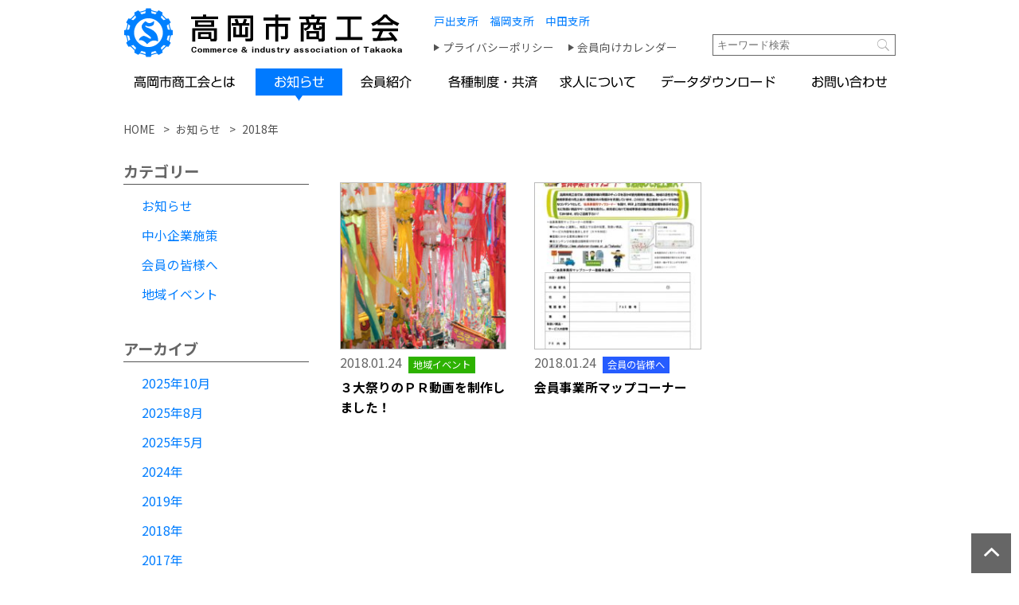

--- FILE ---
content_type: text/html; charset=UTF-8
request_url: http://www.shokoren-toyama.or.jp/~takaoka/archives/date/2018
body_size: 6055
content:
	<!doctype html>
<html lang="ja">
<head>
<meta charset="utf-8">
<meta name="format-detection" content="telephone=no">
<meta http-equiv="X-UA-Compatible" content="IE=edge">
<title>高岡市商工会</title>
<link rel="icon" href="https://www.shokoren-toyama.or.jp/~takaoka/images/favicon.ico">
<link rel="apple-touch-icon" sizes="180x180" href="https://www.shokoren-toyama.or.jp/~takaoka/images/favicon.png">
<link href="http://www.shokoren-toyama.or.jp/~takaoka/css/style.css" rel="stylesheet">
<link href="http://www.shokoren-toyama.or.jp/~takaoka/css/ionicons.min.css" rel="stylesheet">
<script src="http://www.shokoren-toyama.or.jp/~takaoka/js/modernizr.custom.js"></script>
<link rel="stylesheet" href="http://www.shokoren-toyama.or.jp/~takaoka/wp-content/themes/shokokai-theme/style.css" type="text/css">

<link rel="stylesheet" href="http://www.shokoren-toyama.or.jp/~takaoka/css/flexslider.css" type="text/css" media="screen" />
<style type="text/css">
    .flex-caption {
     
    }
    li.css a {
      border-radius: 0;
    }
  </style>
<!-- ここからOGP -->
<meta property="og:type" content="blog">
<meta property="og:description" content="高岡市商工会地域の総合経済団体として、新たに経営革新・創業支援に取り組むとともに、一層の巡回指導の強化を図り、会員サービスの向上に努めています。">
<meta property="og:title" content="高岡市商工会">
<meta property="og:url" content="https://www.shokoren-toyama.or.jp/~takaoka">
<meta property="og:image" content="http://www.shokoren-toyama.or.jp/~takaoka/images/no_img.png">
<meta property="og:site_name" content="高岡市商工会">
<meta property="fb:app_id" content="989913937819358">
<!-- ここまでOGP -->
<meta name='robots' content='max-image-preview:large' />
<link rel='dns-prefetch' href='//stats.wp.com' />
<link rel='stylesheet' id='wp-block-library-css' href='http://www.shokoren-toyama.or.jp/~takaoka/wp-includes/css/dist/block-library/style.min.css?ver=6.3.1' type='text/css' media='all' />
<style id='wp-block-library-inline-css' type='text/css'>
.has-text-align-justify{text-align:justify;}
</style>
<link rel='stylesheet' id='mediaelement-css' href='http://www.shokoren-toyama.or.jp/~takaoka/wp-includes/js/mediaelement/mediaelementplayer-legacy.min.css?ver=4.2.17' type='text/css' media='all' />
<link rel='stylesheet' id='wp-mediaelement-css' href='http://www.shokoren-toyama.or.jp/~takaoka/wp-includes/js/mediaelement/wp-mediaelement.min.css?ver=6.3.1' type='text/css' media='all' />
<style id='classic-theme-styles-inline-css' type='text/css'>
/*! This file is auto-generated */
.wp-block-button__link{color:#fff;background-color:#32373c;border-radius:9999px;box-shadow:none;text-decoration:none;padding:calc(.667em + 2px) calc(1.333em + 2px);font-size:1.125em}.wp-block-file__button{background:#32373c;color:#fff;text-decoration:none}
</style>
<style id='global-styles-inline-css' type='text/css'>
body{--wp--preset--color--black: #000000;--wp--preset--color--cyan-bluish-gray: #abb8c3;--wp--preset--color--white: #ffffff;--wp--preset--color--pale-pink: #f78da7;--wp--preset--color--vivid-red: #cf2e2e;--wp--preset--color--luminous-vivid-orange: #ff6900;--wp--preset--color--luminous-vivid-amber: #fcb900;--wp--preset--color--light-green-cyan: #7bdcb5;--wp--preset--color--vivid-green-cyan: #00d084;--wp--preset--color--pale-cyan-blue: #8ed1fc;--wp--preset--color--vivid-cyan-blue: #0693e3;--wp--preset--color--vivid-purple: #9b51e0;--wp--preset--gradient--vivid-cyan-blue-to-vivid-purple: linear-gradient(135deg,rgba(6,147,227,1) 0%,rgb(155,81,224) 100%);--wp--preset--gradient--light-green-cyan-to-vivid-green-cyan: linear-gradient(135deg,rgb(122,220,180) 0%,rgb(0,208,130) 100%);--wp--preset--gradient--luminous-vivid-amber-to-luminous-vivid-orange: linear-gradient(135deg,rgba(252,185,0,1) 0%,rgba(255,105,0,1) 100%);--wp--preset--gradient--luminous-vivid-orange-to-vivid-red: linear-gradient(135deg,rgba(255,105,0,1) 0%,rgb(207,46,46) 100%);--wp--preset--gradient--very-light-gray-to-cyan-bluish-gray: linear-gradient(135deg,rgb(238,238,238) 0%,rgb(169,184,195) 100%);--wp--preset--gradient--cool-to-warm-spectrum: linear-gradient(135deg,rgb(74,234,220) 0%,rgb(151,120,209) 20%,rgb(207,42,186) 40%,rgb(238,44,130) 60%,rgb(251,105,98) 80%,rgb(254,248,76) 100%);--wp--preset--gradient--blush-light-purple: linear-gradient(135deg,rgb(255,206,236) 0%,rgb(152,150,240) 100%);--wp--preset--gradient--blush-bordeaux: linear-gradient(135deg,rgb(254,205,165) 0%,rgb(254,45,45) 50%,rgb(107,0,62) 100%);--wp--preset--gradient--luminous-dusk: linear-gradient(135deg,rgb(255,203,112) 0%,rgb(199,81,192) 50%,rgb(65,88,208) 100%);--wp--preset--gradient--pale-ocean: linear-gradient(135deg,rgb(255,245,203) 0%,rgb(182,227,212) 50%,rgb(51,167,181) 100%);--wp--preset--gradient--electric-grass: linear-gradient(135deg,rgb(202,248,128) 0%,rgb(113,206,126) 100%);--wp--preset--gradient--midnight: linear-gradient(135deg,rgb(2,3,129) 0%,rgb(40,116,252) 100%);--wp--preset--font-size--small: 13px;--wp--preset--font-size--medium: 20px;--wp--preset--font-size--large: 36px;--wp--preset--font-size--x-large: 42px;--wp--preset--spacing--20: 0.44rem;--wp--preset--spacing--30: 0.67rem;--wp--preset--spacing--40: 1rem;--wp--preset--spacing--50: 1.5rem;--wp--preset--spacing--60: 2.25rem;--wp--preset--spacing--70: 3.38rem;--wp--preset--spacing--80: 5.06rem;--wp--preset--shadow--natural: 6px 6px 9px rgba(0, 0, 0, 0.2);--wp--preset--shadow--deep: 12px 12px 50px rgba(0, 0, 0, 0.4);--wp--preset--shadow--sharp: 6px 6px 0px rgba(0, 0, 0, 0.2);--wp--preset--shadow--outlined: 6px 6px 0px -3px rgba(255, 255, 255, 1), 6px 6px rgba(0, 0, 0, 1);--wp--preset--shadow--crisp: 6px 6px 0px rgba(0, 0, 0, 1);}:where(.is-layout-flex){gap: 0.5em;}:where(.is-layout-grid){gap: 0.5em;}body .is-layout-flow > .alignleft{float: left;margin-inline-start: 0;margin-inline-end: 2em;}body .is-layout-flow > .alignright{float: right;margin-inline-start: 2em;margin-inline-end: 0;}body .is-layout-flow > .aligncenter{margin-left: auto !important;margin-right: auto !important;}body .is-layout-constrained > .alignleft{float: left;margin-inline-start: 0;margin-inline-end: 2em;}body .is-layout-constrained > .alignright{float: right;margin-inline-start: 2em;margin-inline-end: 0;}body .is-layout-constrained > .aligncenter{margin-left: auto !important;margin-right: auto !important;}body .is-layout-constrained > :where(:not(.alignleft):not(.alignright):not(.alignfull)){max-width: var(--wp--style--global--content-size);margin-left: auto !important;margin-right: auto !important;}body .is-layout-constrained > .alignwide{max-width: var(--wp--style--global--wide-size);}body .is-layout-flex{display: flex;}body .is-layout-flex{flex-wrap: wrap;align-items: center;}body .is-layout-flex > *{margin: 0;}body .is-layout-grid{display: grid;}body .is-layout-grid > *{margin: 0;}:where(.wp-block-columns.is-layout-flex){gap: 2em;}:where(.wp-block-columns.is-layout-grid){gap: 2em;}:where(.wp-block-post-template.is-layout-flex){gap: 1.25em;}:where(.wp-block-post-template.is-layout-grid){gap: 1.25em;}.has-black-color{color: var(--wp--preset--color--black) !important;}.has-cyan-bluish-gray-color{color: var(--wp--preset--color--cyan-bluish-gray) !important;}.has-white-color{color: var(--wp--preset--color--white) !important;}.has-pale-pink-color{color: var(--wp--preset--color--pale-pink) !important;}.has-vivid-red-color{color: var(--wp--preset--color--vivid-red) !important;}.has-luminous-vivid-orange-color{color: var(--wp--preset--color--luminous-vivid-orange) !important;}.has-luminous-vivid-amber-color{color: var(--wp--preset--color--luminous-vivid-amber) !important;}.has-light-green-cyan-color{color: var(--wp--preset--color--light-green-cyan) !important;}.has-vivid-green-cyan-color{color: var(--wp--preset--color--vivid-green-cyan) !important;}.has-pale-cyan-blue-color{color: var(--wp--preset--color--pale-cyan-blue) !important;}.has-vivid-cyan-blue-color{color: var(--wp--preset--color--vivid-cyan-blue) !important;}.has-vivid-purple-color{color: var(--wp--preset--color--vivid-purple) !important;}.has-black-background-color{background-color: var(--wp--preset--color--black) !important;}.has-cyan-bluish-gray-background-color{background-color: var(--wp--preset--color--cyan-bluish-gray) !important;}.has-white-background-color{background-color: var(--wp--preset--color--white) !important;}.has-pale-pink-background-color{background-color: var(--wp--preset--color--pale-pink) !important;}.has-vivid-red-background-color{background-color: var(--wp--preset--color--vivid-red) !important;}.has-luminous-vivid-orange-background-color{background-color: var(--wp--preset--color--luminous-vivid-orange) !important;}.has-luminous-vivid-amber-background-color{background-color: var(--wp--preset--color--luminous-vivid-amber) !important;}.has-light-green-cyan-background-color{background-color: var(--wp--preset--color--light-green-cyan) !important;}.has-vivid-green-cyan-background-color{background-color: var(--wp--preset--color--vivid-green-cyan) !important;}.has-pale-cyan-blue-background-color{background-color: var(--wp--preset--color--pale-cyan-blue) !important;}.has-vivid-cyan-blue-background-color{background-color: var(--wp--preset--color--vivid-cyan-blue) !important;}.has-vivid-purple-background-color{background-color: var(--wp--preset--color--vivid-purple) !important;}.has-black-border-color{border-color: var(--wp--preset--color--black) !important;}.has-cyan-bluish-gray-border-color{border-color: var(--wp--preset--color--cyan-bluish-gray) !important;}.has-white-border-color{border-color: var(--wp--preset--color--white) !important;}.has-pale-pink-border-color{border-color: var(--wp--preset--color--pale-pink) !important;}.has-vivid-red-border-color{border-color: var(--wp--preset--color--vivid-red) !important;}.has-luminous-vivid-orange-border-color{border-color: var(--wp--preset--color--luminous-vivid-orange) !important;}.has-luminous-vivid-amber-border-color{border-color: var(--wp--preset--color--luminous-vivid-amber) !important;}.has-light-green-cyan-border-color{border-color: var(--wp--preset--color--light-green-cyan) !important;}.has-vivid-green-cyan-border-color{border-color: var(--wp--preset--color--vivid-green-cyan) !important;}.has-pale-cyan-blue-border-color{border-color: var(--wp--preset--color--pale-cyan-blue) !important;}.has-vivid-cyan-blue-border-color{border-color: var(--wp--preset--color--vivid-cyan-blue) !important;}.has-vivid-purple-border-color{border-color: var(--wp--preset--color--vivid-purple) !important;}.has-vivid-cyan-blue-to-vivid-purple-gradient-background{background: var(--wp--preset--gradient--vivid-cyan-blue-to-vivid-purple) !important;}.has-light-green-cyan-to-vivid-green-cyan-gradient-background{background: var(--wp--preset--gradient--light-green-cyan-to-vivid-green-cyan) !important;}.has-luminous-vivid-amber-to-luminous-vivid-orange-gradient-background{background: var(--wp--preset--gradient--luminous-vivid-amber-to-luminous-vivid-orange) !important;}.has-luminous-vivid-orange-to-vivid-red-gradient-background{background: var(--wp--preset--gradient--luminous-vivid-orange-to-vivid-red) !important;}.has-very-light-gray-to-cyan-bluish-gray-gradient-background{background: var(--wp--preset--gradient--very-light-gray-to-cyan-bluish-gray) !important;}.has-cool-to-warm-spectrum-gradient-background{background: var(--wp--preset--gradient--cool-to-warm-spectrum) !important;}.has-blush-light-purple-gradient-background{background: var(--wp--preset--gradient--blush-light-purple) !important;}.has-blush-bordeaux-gradient-background{background: var(--wp--preset--gradient--blush-bordeaux) !important;}.has-luminous-dusk-gradient-background{background: var(--wp--preset--gradient--luminous-dusk) !important;}.has-pale-ocean-gradient-background{background: var(--wp--preset--gradient--pale-ocean) !important;}.has-electric-grass-gradient-background{background: var(--wp--preset--gradient--electric-grass) !important;}.has-midnight-gradient-background{background: var(--wp--preset--gradient--midnight) !important;}.has-small-font-size{font-size: var(--wp--preset--font-size--small) !important;}.has-medium-font-size{font-size: var(--wp--preset--font-size--medium) !important;}.has-large-font-size{font-size: var(--wp--preset--font-size--large) !important;}.has-x-large-font-size{font-size: var(--wp--preset--font-size--x-large) !important;}
.wp-block-navigation a:where(:not(.wp-element-button)){color: inherit;}
:where(.wp-block-post-template.is-layout-flex){gap: 1.25em;}:where(.wp-block-post-template.is-layout-grid){gap: 1.25em;}
:where(.wp-block-columns.is-layout-flex){gap: 2em;}:where(.wp-block-columns.is-layout-grid){gap: 2em;}
.wp-block-pullquote{font-size: 1.5em;line-height: 1.6;}
</style>
<link rel='stylesheet' id='responsive-lightbox-swipebox-css' href='http://www.shokoren-toyama.or.jp/~takaoka/wp-content/plugins/responsive-lightbox/assets/swipebox/swipebox.min.css?ver=2.4.5' type='text/css' media='all' />
<link rel='stylesheet' id='wp-pagenavi-css' href='http://www.shokoren-toyama.or.jp/~takaoka/wp-content/plugins/wp-pagenavi/pagenavi-css.css?ver=2.70' type='text/css' media='all' />
<link rel='stylesheet' id='jetpack_css-css' href='http://www.shokoren-toyama.or.jp/~takaoka/wp-content/plugins/jetpack/css/jetpack.css?ver=12.6' type='text/css' media='all' />
<script type='text/javascript' src='http://www.shokoren-toyama.or.jp/~takaoka/wp-includes/js/jquery/jquery.min.js?ver=3.7.0' id='jquery-core-js'></script>
<script type='text/javascript' src='http://www.shokoren-toyama.or.jp/~takaoka/wp-includes/js/jquery/jquery-migrate.min.js?ver=3.4.1' id='jquery-migrate-js'></script>
<script type='text/javascript' src='http://www.shokoren-toyama.or.jp/~takaoka/wp-content/plugins/responsive-lightbox/assets/swipebox/jquery.swipebox.min.js?ver=2.4.5' id='responsive-lightbox-swipebox-js'></script>
<script type='text/javascript' src='http://www.shokoren-toyama.or.jp/~takaoka/wp-includes/js/underscore.min.js?ver=1.13.4' id='underscore-js'></script>
<script type='text/javascript' src='http://www.shokoren-toyama.or.jp/~takaoka/wp-content/plugins/responsive-lightbox/assets/infinitescroll/infinite-scroll.pkgd.min.js?ver=6.3.1' id='responsive-lightbox-infinite-scroll-js'></script>
<script id="responsive-lightbox-js-before" type="text/javascript">
var rlArgs = {"script":"swipebox","selector":"lightbox","customEvents":"","activeGalleries":true,"animation":true,"hideCloseButtonOnMobile":false,"removeBarsOnMobile":false,"hideBars":true,"hideBarsDelay":5000,"videoMaxWidth":1080,"useSVG":true,"loopAtEnd":false,"woocommerce_gallery":false,"ajaxurl":"https:\/\/www.shokoren-toyama.or.jp\/~takaoka\/wp-admin\/admin-ajax.php","nonce":"173e887fa6","preview":false,"postId":1454,"scriptExtension":false};
</script>
<script type='text/javascript' src='http://www.shokoren-toyama.or.jp/~takaoka/wp-content/plugins/responsive-lightbox/js/front.js?ver=2.4.5' id='responsive-lightbox-js'></script>
<script type="text/javascript">
	window._se_plugin_version = '8.1.9';
</script>
	<style>img#wpstats{display:none}</style>
		<style type="text/css">.recentcomments a{display:inline !important;padding:0 !important;margin:0 !important;}</style><!-- ## NXS/OG ## --><!-- ## NXSOGTAGS ## --><!-- ## NXS/OG ## -->
<link href="http://www.shokoren-toyama.or.jp/~takaoka/css/swiper.css" rel="stylesheet">
	<script language="javascript" src="http://www.shokokai.or.jp/00/login.js" type="text/javascript"></script>
</head>
<body id="pagetop">
<header id="common_head">
  <div id="head_wrap">
        <span id="head_logo"><a href="http://www.shokoren-toyama.or.jp/~takaoka/"><img src="http://www.shokoren-toyama.or.jp/~takaoka/images/logo.png" alt="高岡市商工会"></a></span>
       <p><a href="http://www.shokoren-toyama.or.jp/~takaoka/toide">戸出支所</a>　<a href="http://www.shokoren-toyama.or.jp/~takaoka/fukuoka">福岡支所</a>　<a href="http://www.shokoren-toyama.or.jp/~takaoka/nakada">中田支所</a></p>
    <ul>
      <li><a href="http://www.shokoren-toyama.or.jp/~takaoka/privacy">プライバシーポリシー</a></li>
      <li><a href="http://www.shokoren-toyama.or.jp/~takaoka/calendar">会員向けカレンダー</a></li>
    </ul>
    <form role="search" method="get" id="searchform" class="searchform" action="https://www.shokoren-toyama.or.jp/~takaoka">
	<div>
		<label class="screen-reader-text" for="s"></label>
		<input type="text" value="" name="s" id="s" placeholder="キーワード検索">
	</div>
</form>  </div>
  <nav id="common_nav">
    <ul>
            <li class="parent"><a href="javascript:void(0)"><img src="http://www.shokoren-toyama.or.jp/~takaoka/images/btn1_off.png" alt="高岡市商工会とは"></a>
                <ul class="sub-menu">
          <li><a href="http://www.shokoren-toyama.or.jp/~takaoka/about">高岡市商工会概要</a></li>
          <li><a href="http://www.shokoren-toyama.or.jp/~takaoka/toide">戸出地区の紹介</a></li>
          <li><a href="http://www.shokoren-toyama.or.jp/~takaoka/fukuoka">福岡地区の紹介</a></li>
          <li><a href="http://www.shokoren-toyama.or.jp/~takaoka/nakada">中田地区の紹介</a></li>
        </ul>
      </li>
            <li class="active"><a href="http://www.shokoren-toyama.or.jp/~takaoka/info"><img src="http://www.shokoren-toyama.or.jp/~takaoka/images/btn2_current.png" alt="お知らせ"></a></li>
                  <li><a href="http://www.shokoren-toyama.or.jp/~takaoka/member"><img src="http://www.shokoren-toyama.or.jp/~takaoka/images/btn3_off.png" alt="会員紹介"></a></li>
                  <li><a href="http://www.shokoren-toyama.or.jp/~takaoka/system_insurance"><img src="http://www.shokoren-toyama.or.jp/~takaoka/images/btn4_off.png" alt="各種制度・保険"></a></li>
            
            <li class="parent"><a href="javascript:void(0)"><img src="http://www.shokoren-toyama.or.jp/~takaoka/images/btn5_off.png" alt="求人について"></a>
            <ul class="sub-menu">
          <li><a href="http://www.shokoren-toyama.or.jp/~takaoka/recruit">求人情報</a></li>
          <li><a href="http://www.shokoren-toyama.or.jp/~takaoka/recruit_form">求人依頼</a></li>
        </ul>
	  </li>
	        <li><a href="http://www.shokoren-toyama.or.jp/~takaoka/download"><img src="http://www.shokoren-toyama.or.jp/~takaoka/images/btn6_off.png" alt="データダウンロード"></a></li>
                  <li><a href="http://www.shokoren-toyama.or.jp/~takaoka/contact"><img src="http://www.shokoren-toyama.or.jp/~takaoka/images/btn7_off.png" alt="お問い合わせ"></a></li>
          </ul>
  </nav>
</header>
<main>
    <div id="breadcrumb" class="inner"><ul><li itemscope itemtype="http://data-vocabulary.org/Breadcrumb"><a href="https://www.shokoren-toyama.or.jp/~takaoka/" class="home" itemprop="url" ><span itemprop="title">HOME</span></a></li><li itemscope itemtype="http://data-vocabulary.org/Breadcrumb"><a href="https://www.shokoren-toyama.or.jp/~takaoka//info/" itemprop="url" ><span itemprop="title">お知らせ</span></a></li><li itemscope itemtype="http://data-vocabulary.org/Breadcrumb"><span itemprop="title">2018年</span></li></ul></div>    <div class="page_wrap" id="infopage">
    <div id="sidebar">
<dl id="side_cat">
	<dt class="label">カテゴリー</dt>
	<dd>
    <ul>
			<li class="cat-item cat-item-1"><a href="https://www.shokoren-toyama.or.jp/~takaoka/archives/category/%e3%81%8a%e7%9f%a5%e3%82%89%e3%81%9b">お知らせ</a>
</li>
	<li class="cat-item cat-item-23"><a href="https://www.shokoren-toyama.or.jp/~takaoka/archives/category/%e4%b8%ad%e5%b0%8f%e4%bc%81%e6%a5%ad%e6%96%bd%e7%ad%96">中小企業施策</a>
</li>
	<li class="cat-item cat-item-17"><a href="https://www.shokoren-toyama.or.jp/~takaoka/archives/category/%e4%bc%9a%e5%93%a1%e3%81%ae%e7%9a%86%e6%a7%98%e3%81%b8">会員の皆様へ</a>
</li>
	<li class="cat-item cat-item-18"><a href="https://www.shokoren-toyama.or.jp/~takaoka/archives/category/%e5%9c%b0%e5%9f%9f%e3%82%a4%e3%83%99%e3%83%b3%e3%83%88">地域イベント</a>
</li>
        </ul>
    </dd>
    </dl>
    
    <dl id="side_archive">
    <dt class="label">アーカイブ</dt>
    <dd>
    	<ul><li>	<a href='https://www.shokoren-toyama.or.jp/~takaoka/archives/date/2025/10'>2025年10月</a></li><li>
	<a href='https://www.shokoren-toyama.or.jp/~takaoka/archives/date/2025/08'>2025年8月</a></li><li>
	<a href='https://www.shokoren-toyama.or.jp/~takaoka/archives/date/2025/05'>2025年5月</a></li><li><a href='https://www.shokoren-toyama.or.jp/~takaoka/archives/date/2024'>2024年</a></li><li><a href='https://www.shokoren-toyama.or.jp/~takaoka/archives/date/2019'>2019年</a></li><li><a href='https://www.shokoren-toyama.or.jp/~takaoka/archives/date/2018' aria-current="page">2018年</a></li><li><a href='https://www.shokoren-toyama.or.jp/~takaoka/archives/date/2017'>2017年</a></li></ul>  	
    </dd>
</dl>
</div>
      <div id="right_contents">  
      <div class="news_outer">
    <div class="news_wrap">
	              	<div class="news_list">
      <a href="https://www.shokoren-toyama.or.jp/~takaoka/archives/1454">
          <figure>
                              <img width="223" height="223" src="https://www.shokoren-toyama.or.jp/~takaoka/wp-content/uploads/2018/01/HS5A6671-223x223.jpg" class="attachment-thumbnail size-thumbnail" alt="" decoding="async" loading="lazy" />  
                    </figure>
          <div class="info_cat_time cf">
          <time datetime="2018-01-24">
          2018.01.24        </time>
          <p class="cat_label18">地域イベント</p>       </div>
        <h2>３大祭りのＰＲ動画を制作しました！</h2>
        </a>
        </div>                          	<div class="news_list">
      <a href="https://www.shokoren-toyama.or.jp/~takaoka/archives/1449">
          <figure>
                              <img width="223" height="223" src="https://www.shokoren-toyama.or.jp/~takaoka/wp-content/uploads/2017/11/MX-4170FN_20171101_165045_0001-223x223.jpg" class="attachment-thumbnail size-thumbnail" alt="" decoding="async" loading="lazy" />  
                    </figure>
          <div class="info_cat_time cf">
          <time datetime="2018-01-24">
          2018.01.24        </time>
          <p class="cat_label17">会員の皆様へ</p>       </div>
        <h2>会員事業所マップコーナー</h2>
        </a>
        </div>                    </div>
      </div>
     </div>
  
</div>
		</main>
	<footer id="common_foot" class="cf">
		<div id="million_loin">
			<form name="websho" method="post" onSubmit="webshoko()" target="_blank">
				<ul>
					<li><span id="million_loin_title">100万会員ネットワークログイン</span></li>
					<li>
						<input name="uid" type="text" size="8" placeholder="ユーザーID">
					</li>
					<li>
						<input name="pwd" type="password" size="10" placeholder="パスワード">
					</li>
					<li>
						<input name="utype" type="radio" value="kaiin" id="radio01" checked>
						<label class="radio_text" for="radio01">会員</label>
					</li>
					<li>
						<input name="utype" type="radio" value="shokuin" id="radio02">
						<label class="radio_text" for="radio02">職員</label>
					</li>
					<li>
						<input type="hidden" name="ken" value="16">
						<input type="hidden" name="shoko" value="2024">
						<input type="hidden" name="kenlogin">
						<input type="submit" name="Login" alt="Login" value="Login">
					</li>
				</ul>
			</form>
		</div>
		<div id="footer_nav" class="inner">
			<div class="left">
				<dl>
					<dt>高岡市商工会とは</dt>
					<dd>
						<ul>
						<li><a href="https://www.shokoren-toyama.or.jp/~takaoka/about">高岡市商工会概要</a></li>
							<li><a href="https://www.shokoren-toyama.or.jp/~takaoka/toide">戸出地区の紹介</a></li>
                            <li><a href="https://www.shokoren-toyama.or.jp/~takaoka/fukuoka">福岡地区の紹介</a></li>
							<li><a href="https://www.shokoren-toyama.or.jp/~takaoka/nakada">中田地区の紹介</a></li>							
						</ul>
					</dd>
				</dl>
			</div>
			<div class="right">
				<p>
				<a href="https://www.shokoren-toyama.or.jp/~takaoka/info">お知らせ</a>
				<a href="https://www.shokoren-toyama.or.jp/~takaoka/member">会員紹介</a>
				<a href="https://www.shokoren-toyama.or.jp/~takaoka/system_insurance">各種制度・共済</a>
				<a href="https://www.shokoren-toyama.or.jp/~takaoka/recruit">求人情報</a>
                <a href="https://www.shokoren-toyama.or.jp/~takaoka/recruit_form">求人依頼</a>
				</p>
				<p>
                <a href="https://www.shokoren-toyama.or.jp/~takaoka/download">データダウンロード</a>
				<a href="https://www.shokoren-toyama.or.jp/~takaoka/privacy">プライバシーポリシー</a>
				<a href="https://www.shokoren-toyama.or.jp/~takaoka/calendar">会員向けカレンダー</a>
				<a href="https://www.shokoren-toyama.or.jp/~takaoka/contact">お問い合わせ</a>
				</p>
			</div>
		</div>
	</footer>
	<div id="copy">Copyright 2016 Takaoka City Society of Commerce and Industry Allright reserved.</div>
    <div id="gotop"><a href="#pagetop" class="ion-chevron-up"></a></div>
	<script src="https://ajax.googleapis.com/ajax/libs/jquery/2.2.4/jquery.min.js"></script>
	<script src="http://www.shokoren-toyama.or.jp/~takaoka/js/common.js"></script>
	<script defer type='text/javascript' src='https://stats.wp.com/e-202604.js' id='jetpack-stats-js'></script>
<script id="jetpack-stats-js-after" type="text/javascript">
_stq = window._stq || [];
_stq.push([ "view", {v:'ext',blog:'223563650',post:'0',tz:'9',srv:'www.shokoren-toyama.or.jp',j:'1:12.6'} ]);
_stq.push([ "clickTrackerInit", "223563650", "0" ]);
</script>
    <script defer src="http://www.shokoren-toyama.or.jp/~takaoka/js/jquery.flexslider.js"></script>

  <script type="text/javascript">
   // Can also be used with $(document).ready()
$(window).load(function() {
  $('.flexslider').flexslider({
    animation: "slide",
    	controlNav: false,
  });
});
  </script>
  
</body>
</html>		

--- FILE ---
content_type: text/css
request_url: http://www.shokoren-toyama.or.jp/~takaoka/css/style.css
body_size: 7293
content:
@charset "UTF-8";
/*320px以下用（スマートフォン用）*/
/*479px以下用（スマートフォン用）*/
/*767px以下用（タブレット／スマートフォン用）*/
/* 979px以下用（タブレット用） */
/* 上記以上 */
/*320px以下用（スマートフォン用）*/
/*479px以下用（スマートフォン用）*/
/*767px以下用（タブレット／スマートフォン用）*/
/* 979px以下用（タブレット用） */
/* 上記以上 */
@import url(https://fonts.googleapis.com/earlyaccess/notosansjp.css);
html, body, div, span, applet, object, iframe,
h1, h2, h3, h4, h5, h6, p, blockquote, pre,
a, abbr, acronym, address, big, cite, code,
del, dfn, em, img, ins, kbd, q, s, samp,
small, strike, strong, sub, sup, tt, var,
b, u, i, center,
dl, dt, dd, ol, ul, li,
fieldset, form, label, legend,
table, caption, tbody, tfoot, thead, tr, th, td,
article, aside, canvas, details, embed,
figure, figcaption, footer, header, hgroup,
menu, nav, output, ruby, section, summary,
time, mark, audio, video {
  margin: 0;
  padding: 0;
  border: 0;
  font: inherit;
  font-size: 100%;
  vertical-align: baseline; }

html {
  line-height: 1; }

ol, ul {
  list-style: none; }

table {
  border-collapse: collapse;
  border-spacing: 0; }

caption, th, td {
  text-align: left;
  font-weight: normal;
  vertical-align: middle; }

q, blockquote {
  quotes: none; }
  q:before, q:after, blockquote:before, blockquote:after {
    content: "";
    content: none; }

a img {
  border: none; }

article, aside, details, figcaption, figure, footer, header, hgroup, main, menu, nav, section, summary {
  display: block; }
img {
    width: auto;
    height: auto;
}
/*リセット*/
.cf:before, .cf:after {
  content: "";
  display: table; }
.cf:after {
  clear: both; }

strong {
  font-weight: bold; }

em {
  font-style: italic; }

blockquote {
  display: block;
  -webkit-margin-before: 1em;
  -webkit-margin-after: 1em;
  -webkit-margin-start: 40px;
  -webkit-margin-end: 40px; }

a {
  text-decoration: none;
  color: #007DFF; }

a:hover {
  text-decoration: underline; }

@media (max-width: 767px) {
  a:hover {
    text-decoration: none !important; } }
html {
  margin: 0;
  padding: 0; }

/*フォント読込*/
body {
  font-family: 'Noto Sans JP', sans-serif;
  font-size: 0.855em;
  line-height: 155%;
  margin: 0;
  padding: 0;
  position: relative; }


/*ヘッダ*/
#common_head {
  width: 100%;
  background: #fff;
  margin: 0 auto;
  height: 120px;
  position: fixed;
  z-index: 999;
  left: 0;
  top: 0; }

main {
  padding-top: 120px; }

#head_wrap {
  height: 86px;
  width: 970px;
  margin: 0 auto;
  position: relative; }
  #head_wrap ul {
    position: absolute;
    width: 50%;
    left: 390px;
    bottom: 16px; }
  #head_wrap li {
    float: left;
    margin-right: 18px; }
    #head_wrap li a {
      color: #545454;
      line-height: 100%; }
      #head_wrap li a:before {
        font-family: "Ionicons";
        content: "\f488";
        margin-right: 4px; }
  #head_wrap p {
    position: absolute;
    left: 390px;
    top: 16px; }
  #head_wrap form {
    position: absolute;
    right: 0;
    bottom: 16px;
    width: 230px; }
    #head_wrap form div {
      position: relative; }
    #head_wrap form input[type=text] {
      width: 100%;
      padding: 5px;
      -moz-box-sizing: border-box;
      box-sizing: border-box;
      border: solid 1px #666666; }
    #head_wrap form:after {
      font-family: "Ionicons";
      content: "\f4a5";
      position: absolute;
      right: 8px;
      top: 3px;
      font-size: 20px;
      color: #AAA; }

/*ヘッダロゴ*/
#head_logo {
  position: absolute;
  left: 0;
  top: 10px; }

/*共通ナビ*/
#common_nav {
  width: 996px;
  margin: 0 auto;
  clear: both; }
  #common_nav > ul {
    clear: both; }
    #common_nav > ul > li {
      float: left;
      height: 34px;
      text-align: center;
      position: relative; }
  #common_nav .sub-menu {
    position: absolute;
    left: 0;
    top: 34px;
    z-index: 99;
    background: rgba(0, 0, 0, 0.8);
    width: 100%;
    text-align: left; }
    #common_nav .sub-menu li {
      clear: both;
      float: none; }
    #common_nav .sub-menu a {
      color: #fff;
      padding: 6px;
      -moz-box-sizing: border-box;
      box-sizing: border-box;
      font-size: 1.15em; }
  #common_nav a {
    display: block;
    width: 100%;
    height: 100%;
    color: #000; }
    #common_nav a:hover {
      background: #007AFF;
      color: #fff;
      text-decoration: none; }

.active a:after {
  content: '';
  position: absolute;
  left: 50%;
  margin-left: -4.5px;
  bottom: -7px;
  width: 0;
  height: 0;
  border-style: solid;
  border-width: 7px 4.5px 0 4.5px;
  border-color: #0077ff transparent transparent transparent; }

.active.open a:after {
  display: none; }

/*フッター外枠*/
#common_foot {
  clear: both;
  background: #DFF7FF; }

/*100万会員ログイン*/
#million_loin {
  background: #9CD1FF;
  line-height: 150%;
  /*黒色タイトル*/
  /*ID・パスワード入力欄*/
  /*Loginボタン*/
  /*ラジオボタン*/ }
  #million_loin form {
    margin: 0 auto 0 auto;
    max-width: 970px; }
  #million_loin ul {
    display: -webkit-flex;
    display: -moz-flex;
    display: -ms-flex;
    display: -o-flex;
    display: flex;
    width: 100%;
    justify-content: space-between;
    -webkit-align-items: center;
    /* Safari */
    align-items: center; }
  #million_loin input {
    vertical-align: middle; }
  #million_loin #million_loin_title {
    display: block;
    background: #000;
    color: #fff;
    font-weight: bold;
    font-size: 1.1rem;
    width: 305px;
    float: left;
    padding: 8px 0;
    text-align: center;
    position: relative; }
    #million_loin #million_loin_title:after {
      content: '';
      display: block;
      width: 0;
      height: 0;
      border-style: solid;
      border-width: 4px 0 4px 8px;
      border-color: transparent transparent transparent #000000;
      position: absolute;
      right: -8px;
      top: 50%;
      margin-top: -4px; }
  #million_loin input[type=text],
  #million_loin input[type=password] {
    border: solid 1px #888888;
    width: 160px;
    padding: 4px;
    -moz-box-sizing: border-box;
    box-sizing: border-box; }
  #million_loin input[type="submit"] {
    background: #777;
    width: 120px;
    text-align: center;
    font-weight: bold;
    color: #fff;
    border: none;
    height: 25px; }
  #million_loin input[type="radio"] {
    display: none; }
  #million_loin label {
    position: relative;
    display: inline-block;
    padding: 3px 3px 3px 20px;
    cursor: pointer; }
    #million_loin label::before, #million_loin label::after {
      position: absolute;
      content: '';
      top: 50%;
      border-radius: 100%;
      -webkit-transition: all .2s;
      transition: all .2s; }
    #million_loin label::before {
      left: 0;
      width: 14px;
      height: 14px;
      margin-top: -8px;
      background: #f3f3f3;
      border: 1px solid #ccc; }
    #million_loin label:hover::before {
      background: #fff; }
    #million_loin label::after {
      opacity: 0;
      left: 4px;
      width: 8px;
      height: 8px;
      margin-top: -4px;
      background: #777777;
      -webkit-transform: scale(2);
      transform: scale(2); }
  #million_loin input[type="radio"]:checked + label::before {
    background: #fff;
    border: 1px solid #777777; }
  #million_loin input[type="radio"]:checked + label::after {
    opacity: 1;
    -webkit-transform: scale(1);
    transform: scale(1); }

/*フッターナビ*/
#footer_nav {
  clear: both;
  overflow: hidden;
  font-size: 1rem;
  padding: 1.5rem; }
  #footer_nav .left {
    width: 20%;
    float: left;
    text-align: right; }
  #footer_nav dt,
  #footer_nav li {
    margin-bottom: 0.5rem; }
  #footer_nav p {
    margin-bottom: 1rem; }
    #footer_nav p a {
      display: inline-block;
      margin-right: 2rem; }
      #footer_nav p a:last-child {
        margin-right: 0; }
  #footer_nav a {
    color: #444; }
  #footer_nav .right {
    width: 70%;
    float: right; }

/*コピーライト*/
#copy {
  text-align: center;
  margin: 0.5rem 0 2rem 0;
  color: #444; }

/*ページスクロール*/
#gotop {
  position: fixed;
  right: 10px;
  bottom: 0;
  background-color: rgba(0, 0, 0, 0.6);
  height: 50px;
  width: 50px;
  text-align: center;
  z-index: 9999;
  transition: .5s; }
  #gotop a {
    color: #fff;
    padding: 12px 10px 10px 10px;
    display: block;
    font-size: 22px; }
  #gotop a:hover {
    text-decoration: none; }

/*320px以下用（スマートフォン用）*/
/*479px以下用（スマートフォン用）*/
/*767px以下用（タブレット／スマートフォン用）*/
/* 979px以下用（タブレット用） */
/* 上記以上 */
/*スライド*/
.swiper-slide .swipe_text {
  position: absolute;
  left: 0;
  bottom: 0px;
  min-height: 30px;
  width: 100%;
  text-align: right;
  padding: 0 2rem 1rem 0;
  -moz-box-sizing: border-box;
  box-sizing: border-box;
  background: rgba(0, 0, 0, 0.5); }
.swiper-slide h2 {
  color: #fff;
  font-weight: bold;
  font-size: 1.75em;
  text-shadow: 1px 1px 6px #000000;
  margin-top: 1rem; }
.swiper-slide p {
  font-size: 1.4em;
  letter-spacing: 0.5px;
  line-height: 170%;
  text-shadow: 1px 1px 6px #000000;
  color: #fff; }
.swiper-slide img {
  width: 100%;
  height: auto; }

/*共通*/
.inner {
  margin: 0 auto 0 auto;
  width: 970px; }
@media screen and (max-width: 767px) {
	.inner {
		width: 100%; }
}
/*キャッチコピーと紹介文*/
#top_catch {
  margin: 1.5rem auto 0 auto;
  width: 640px; }
  #top_catch h2 {
    margin-bottom: 0.6rem; }
  #top_catch p {
    font-size: 1.20em;
    line-height: 160%; }
  #top_catch strong {
    font-size: 1.35em;
    letter-spacing: 0.1px;
    line-height: 160%;
    margin-top: 0.3rem;
    display: inline-block; }

/*新着外枠*/
#top_news_wrap {
  margin: 2rem auto; }

/*タブのオンオフ*/
#tabbox > div {
  display: none; }
#tabbox > div.current {
  display: block;
  -webkit-transition: all .5s;
  transition: all .5s; }

/*もっと見るボタン*/
.morebtn {
  display: block;
  background: #EEE;
  width: 100%;
  padding: 0.5rem 0;
  text-align: center;
  color: #444;
  font-weight: bold;
  font-size: 1.15em;
  line-height: 160%;
  cursor: pointer; }

.more {
  display: none; }

/*タブの中身*/
.tabcontents {
  margin-top: 1rem;
  display: -webkit-flex;
  display: -moz-flex;
  display: -ms-flex;
  display: -o-flex;
  display: flex;
  flex-wrap: wrap;
  justify-content: space-between; }
  .tabcontents section {
    border: solid 1px #DDDDDD;
    width: 49%;
    margin-bottom: 1rem; }
    .tabcontents section div {
      width: 282px; }
  .tabcontents a {
    display: -webkit-flex;
    display: -moz-flex;
    display: -ms-flex;
    display: -o-flex;
    display: flex;
    padding: 0.6rem;
    -moz-box-sizing: border-box;
    box-sizing: border-box;
    color: #000; }
    .tabcontents a:hover {
      text-decoration: none; }
  .tabcontents figure {
    width: 140px;
    display: block;
    margin-right: 3%; }
    .tabcontents figure img {
      max-width: 100%;
      height: auto;
      display: block; }
  .tabcontents h3 {
    color: #B25300;
    font-weight: bold;
    font-size: 1.35em;
    letter-spacing: 0.1px;
    line-height: 160%; }
  .tabcontents ul {
    clear: both;
    overflow: hidden;
    font-size: 1.15em;
    line-height: 160%; }
  .tabcontents li {
    float: left; }
    .tabcontents li:first-child {
      font-weight: bold;
      margin-right: 8px; }
  .tabcontents p {
    color: #555; }

/*タブメニュー*/
#tabmenu {
  display: -webkit-flex;
  display: -moz-flex;
  display: -ms-flex;
  display: -o-flex;
  display: flex; }
  #tabmenu li {
    background: #AAA;
    text-align: center;
    font-size: 1rem;
    width: 25%;
    padding: 0.5rem 0;
    margin-right: 2px;
    color: #fff;
    cursor: pointer; }
    #tabmenu li:last-child {
      margin-right: 0; }
  #tabmenu .current {
    background: #007AFF;
    color: #fff; }

/*2分割バナー*/
#top_banner_large {
  margin-top: 2rem;
  margin-bottom: 3rem; }
  #top_banner_large ul {
	  margin-top:10px;
    display: -webkit-flex;
    display: -moz-flex;
    display: -ms-flex;
    display: -o-flex;
    display: flex;
    justify-content: space-between;
    flex-wrap: wrap; }

/*3分割バナー*/
#top_banner_small {
  margin-bottom: 2rem;
  clear: both; }
  #top_banner_small ul {
    clear: both;
    overflow: hidden; }
  #top_banner_small li {
    width: 32%;
    margin-right: 2%;
    margin-bottom: 0.5rem;
    float: left; }
    #top_banner_small li:nth-child(3n) {
      margin-right: 0;
      float: right;
      text-align: right; }
  #top_banner_small img {
    max-width: 100%;
    height: auto; }

/*各支所アドレス*/
#top_address_list {
  clear: both;
  overflow: hidden;
  margin-bottom: 4rem;
  display: -webkit-flex;
  display: -moz-flex;
  display: -ms-flex;
  display: -o-flex;
  display: flex;
  flex-direction: row;
  justify-content: space-between;
  width: 970px; }
  #top_address_list section {
    width: 32%;
    border: solid 1px #444444; }
  #top_address_list h3 {
    text-align: center;
    color: #fff;
    background: #000;
    font-weight: bold;
    font-size: 1.15em; }
  #top_address_list p {
    padding: 0.5rem 1rem; }

/*320px以下用（スマートフォン用）*/
/*479px以下用（スマートフォン用）*/
/*767px以下用（タブレット／スマートフォン用）*/
/* 979px以下用（タブレット用） */
/* 上記以上 */
/*共通*/
.page_wrap {
  margin: 2rem auto 3rem auto;
  max-width: 970px; }

.wp-pagenavi {
  margin: 2rem 0 3rem 0; }

.left {
  float: left; }

.right {
  float: right; }

/*パンくず*/
#breadcrumb {
  margin-top: 2rem;
  color: #525252;
  clear: both;
  overflow: hidden; }
  #breadcrumb li {
    float: left;
    margin-right: 8px; }
    #breadcrumb li:after {
      content: ' > ';
      margin-left: 8px; }
    #breadcrumb li:last-child:after {
      content: ""; }
  #breadcrumb a {
    color: #525252; }

/*緑色のサブタイトル*/
.subtitle {
  color: #006619;
  font-weight: bold;
  font-size: 1.6em;
  border-bottom: solid 1px #000000;
  padding-bottom: 0.5rem;
  margin: 0 0 0.8rem 0; }

/*中央ぞろえ*/
.innercenter {
  width: 80%;
  margin-left: auto;
  margin-right: auto; }

/*高岡市商工会とはページ*/
#aboutpage section {
  margin: 1.5rem 0 3rem 0;
  clear: both;
  overflow: hidden; }
  #aboutpage section div {
    margin-left: 4rem; }
  #aboutpage section p {
    font-size: 1.35em;
    letter-spacing: 0.1px;
    line-height: 160%;
    margin-bottom: 1rem; }
#aboutpage h3 {
  font-weight: bold;
  color: #E78C01;
  font-size: 1.4em;
  letter-spacing: 0.5px;
  line-height: 170%; }
#aboutpage #post3 p {
  font-size: 1.15em;
  line-height: 160%;
  margin-bottom: 1rem; }

/*テンプレートなしの固定ページスタイル*/
#otherpages p {
  margin-bottom: 1rem;
  font-size: 1.15em;
  line-height: 160%; }
#otherpages h3 {
  font-weight: bold;
  color: #E78C01;
  font-size: 1.4em;
  letter-spacing: 0.5px;
  line-height: 170%; }
#otherpages hr {
  margin: 2rem 0;
  border: none;
  border-top: solid 1px #BBBBBB; }

.flex-direction-nav a{
    overflow: inherit !important;
}
/*会員紹介ページ*/
/*上部テキスト*/
#member_top_text {
  display: -webkit-flex;
  display: -moz-flex;
  display: -ms-flex;
  display: -o-flex;
  display: flex;
  font-size: 1.35em;
  margin: 2rem 0 1rem 0;
  -webkit-justify-content: space-between;
  /* Safari */
  justify-content: space-between; }
  #member_top_text li:last-child {
    text-align: right;
    font-size: 80%; }

/*カテゴリナビ*/
#member_cat_nav {
  display: -webkit-flex;
  display: -moz-flex;
  display: -ms-flex;
  display: -o-flex;
  display: flex;
  flex-wrap: wrap;
  background: #EEE;
  -webkit-align-items: baseline;
  margin-top:1rem;
  /* Safari */
  align-items: baseline; }
  #member_cat_nav dt {
    width: 20%;
    text-align: center;
    font-size: 1.35em;
    padding: 0.6rem 0; }
  #member_cat_nav dd {
    width: 75%; }
  #member_cat_nav ul {
    display: -webkit-flex;
    display: -moz-flex;
    display: -ms-flex;
    display: -o-flex;
    display: flex;
    font-size: 1.15em;
    width: 100%;
    flex-wrap: wrap;
    justify-content: space-between;
    padding-bottom: 0.8rem; }
  #member_cat_nav li {
    width: 33%; }
  #member_cat_nav a {
    color: #000;
    display: inline-block;
    line-height: 1; }
    #member_cat_nav a:before {
      content: '';
      font-family: "Ionicons";
      content: "\f35f";
      color: #555;
      font-size: 1.5rem;
      margin: 0.3rem 0.5rem 0 0; }
    #member_cat_nav a:hover {
      text-decoration: none; }
    #member_cat_nav a span {
      margin: 0 0 0 20px; }

/*会員リストスタイル*/
#memberpage h2 {
  font-size: 1.6em;
  color: #00661A;
  margin: 3rem 0 1rem 0;
  font-weight: bold; }
#memberpage .innercenter dl {
  display: -webkit-flex;
  display: -moz-flex;
  display: -ms-flex;
  display: -o-flex;
  display: flex;
  flex-wrap: wrap;
  -webkit-justify-content: space-between;
  /* Safari */
  justify-content: space-between; }
#memberpage .innercenter dt {
  width: 35%;
  border-bottom: solid 1px #BBB;
  font-size: 1.15em;
  padding: 0.5rem 0 0.5rem 0.8rem;
  -moz-box-sizing: border-box;
  box-sizing: border-box; }
  #memberpage .innercenter dt:first-child {
    font-size: 1.15em; }
#memberpage .innercenter dd {
  width: 62%;
  border-bottom: solid 1px #BBB;
  padding: 0.5rem 0 0.5rem 0.8rem;
  -moz-box-sizing: border-box;
  box-sizing: border-box; }

/*データダウンロード*/
#downloadpage header {
  display: -webkit-flex;
  display: -moz-flex;
  display: -ms-flex;
  display: -o-flex;
  display: flex; }
#downloadpage h2 {
  color: #006619;
  font-weight: bold;
  font-size: 1.6em;
  padding-bottom: 0.5rem;
  margin-right: 2rem; }
#downloadpage ul {
  display: -webkit-flex;
  display: -moz-flex;
  display: -ms-flex;
  display: -o-flex;
  display: flex;
  flex-wrap: wrap;
  -webkit-justify-content: space-between;
  /* Safari */
  justify-content: space-between;
  margin-bottom: 3rem; }
#downloadpage #datacat_download4 li {
  width: 100%; }
#downloadpage li {
  width: 48%;
  border-bottom: solid 1px #BBB;
  font-size: 1.35em;
  padding: 0.8rem 0 0.8rem 0.8rem;
  -moz-box-sizing: border-box;
  box-sizing: border-box; }

/*お知らせ*/
#sidebar {
  width: 24%;
  float: left; }
  #sidebar dt {
    color: #666;
    font-size: 1.4em;
    border-bottom: solid 1px #555;
    margin: 0 0 0.5rem 0;
    padding-bottom: 0.3rem;
    font-weight: bold; }
  #sidebar ul {
    width: 80%;
    margin: 1rem auto 3rem auto; }
  #sidebar li {
    font-size: 1.15em;
    margin-bottom: 1rem; }

#right_contents {
  float: right;
  width: 72%; }

/*お知らせ一覧外枠*/
.news_wrap {
  clear: both;
  margin-top: 1.5rem; }

/*一覧記事スタイル*/
.news_list {
  width: 30%;
  margin-bottom: 2rem;
  float: left;
  margin-right: 5%; }
  .news_list:last-child {
    margin-right: 0; }
  .news_list a {
    color: #666; }
    .news_list a:hover {
      text-decoration: none; }
  .news_list figure {
    border: solid 1px #BBBBBB;
    margin-bottom: 0.3rem; }
    .news_list figure img {
      max-width: 100%;
      height: auto;
      display: block; }
  .news_list h2 {
    font-size: 1.15em;
    line-height: 160%;
    color: #000;
    clear: both;
    overflow: hidden;
    font-weight: bold;
    margin: 0.3rem 0; }

/*もっと見るボタン*/
.malinky-load-more {
  background: #EEE;
  padding: 1rem 0;
  text-align: center;
  font-size: 1.4em;
  margin-bottom: 2rem;
  clear: both;
  overflow: hidden; }
  .malinky-load-more a {
    color: #000; }

/*日付とカテゴリ部分は一覧と詳細で共通のスタイル*/
.news_list .info_cat_time p:last-child {
  margin-top: 5px; }

#infopage .info_cat_time p {
  margin-right: 5px; }

.info_cat_time time {
  float: left;
  font-size: 1.15em;
  line-height: 160%;
  margin-right: 8px; }
.info_cat_time .cat_label18, .info_cat_time .cat_label23, .info_cat_time .cat_label17 {
  background: #D90000;
  color: #fff;
  padding: 0 6px;
  display: inline-block;
  float: left;
  font-size: 90%; }
.info_cat_time .cat_label18 {
  background: #2DB200; }
.info_cat_time .cat_label23 {
  background: #D90000; }
.info_cat_time .cat_label17 {
  background: #265CFF; }

/*お知らせ詳細*/
#info_single_text {
  width: 98%;
  margin: 0.8rem auto; }
  #info_single_text h1 {
    color: #E78C01;
    font-weight: bold;
    font-size: 1.85em;
    letter-spacing: 0.2px;
    line-height: 160%;
    margin-bottom: 0.6rem; }
  #info_single_text #info_single_text_wrap {
    font-size: 1.15em;
    line-height: 160%; }
  #info_single_text img {
    max-width: 100%;
    max-height: 700px;
    height: auto; }
  #info_single_text .right {
    float: right;
    width: 47%;
    margin-left: 1%; }
  #info_single_text p {
    margin-bottom: 1.5rem; }

#info_single .info_cat_time {
  padding: 0 0 0.2rem 0.3rem;
  border-bottom: solid 1px #000; }

/*各種制度・保険*/
.fz16 {
  font-size: 1.15em;
  line-height: 160%; }

#s_i_page section {
  margin: 1.5rem 0 3rem 0; }
#s_i_page h3 {
  font-weight: bold;
  color: #E78C01;
  font-size: 1.4em;
  letter-spacing: 0.5px;
  line-height: 170%; }
  #s_i_page h3 + br {
    display: none; }
#s_i_page .s_i_more {
  margin: 2rem auto 4rem auto; }
  #s_i_page .s_i_more a {
    font-weight: bold;
    font-size: 1.15em;
    line-height: 1;
    position: relative;
    margin-bottom: 0.4rem; }
    #s_i_page .s_i_more a:before {
      content: '';
      position: absolute;
      left: -1.2rem;
      top: 5px;
      background-image: url(../images/marker.svg);
      background-repeat: no-repeat;
      background-position: left top;
      width: 15px;
      height: 15px; }
  #s_i_page .s_i_more p {
    margin-bottom: 1rem; }

/*お問い合わせ*/
#contactpage strong {
  font-size: 110%;
  display: inline-block;
  margin: 0.5rem 0 1rem 0; }

/*記入漏れのないよう～の箇所*/
#attention {
  border-top: solid 1px #BBBBBB;
  border-bottom: solid 1px #BBBBBB;
  text-align: center;
  margin: 1.3rem 0 0 0;
  padding: 0.3rem 0; }

/*ラジオボタンのスタイルリセット*/
.mw_wp_form .horizontal-item + .horizontal-item {
  margin-left: 0 !important; }

.red {
  color: #F00; }

/*フォーム内*/
.mw_wp_form {
  /*会員区分*/
  /*お問合わせ内容*/
  /*入力欄の線*/
  /*送信ボタン*/
  /*区切り線の余白*/
  /*入力欄のサイズ*/ }
  .mw_wp_form th {
    font-size: 1.35em;
    padding: 1rem 0.8rem;
    width: 43%;
    border-bottom: solid 1px #BBBBBB;
    vertical-align: top; }
    .mw_wp_form th small {
      font-size: 80%; }
  .mw_wp_form td {
    padding: 1rem 0;
    border-bottom: solid 1px #BBBBBB; }
  .mw_wp_form #kubunwrap {
    width: 70%;
    display: -webkit-flex;
    display: -moz-flex;
    display: -ms-flex;
    display: -o-flex;
    display: flex; }
    .mw_wp_form #kubunwrap span.mwform-radio-field {
      width: 50%;
      display: inline-block; }
  .mw_wp_form #naiyowrap {
    width: 100%;
    display: -webkit-flex;
    display: -moz-flex;
    display: -ms-flex;
    display: -o-flex;
    display: flex;
    flex-wrap: wrap; }
    .mw_wp_form #naiyowrap span {
      width: auto;
      display: block; }
      .mw_wp_form #naiyowrap span:nth-child(1), .mw_wp_form #naiyowrap span:nth-child(2), .mw_wp_form #naiyowrap span:nth-child(3) {
        margin-bottom: 10px; }
      .mw_wp_form #naiyowrap span:nth-child(3) {
        width: 35%; }
  .mw_wp_form #koyoukeitai {
    width: 90%;
    display: -webkit-flex;
    display: -moz-flex;
    display: -ms-flex;
    display: -o-flex;
    display: flex;
    justify-content: space-between; }
  .mw_wp_form #renrakuhouhou {
    width: 70%;
    display: -webkit-flex;
    display: -moz-flex;
    display: -ms-flex;
    display: -o-flex;
    display: flex;
    flex-wrap: wrap;
    margin-bottom: 10px; }
    .mw_wp_form #renrakuhouhou span {
      width: 30%; }
  .mw_wp_form label {
    font-size: 1.15em; }
  .mw_wp_form input[type="text"],
  .mw_wp_form input[type="email"] {
    border: solid 1px #999999;
    padding: 5px;
    font-size: 1.15em; }
  .mw_wp_form #submitwrap {
    margin: 2rem auto;
    clear: both;
    overflow: hidden;
    text-align: center; }
    .mw_wp_form #submitwrap input {
      margin-left: 1rem;
      margin-right: 1rem; }
  .mw_wp_form input[type="submit"] {
    background: #007AFF;
    color: #fff;
    font-weight: bold;
    font-size: 1.85em;
    line-height: 1;
    border: none;
    display: inline-block;
    padding: 1rem 2rem;
    -moz-box-sizing: border-box;
    box-sizing: border-box; }
  .mw_wp_form input[name="tell[data][0]"],
  .mw_wp_form input[name="fax[data][0]"] {
    margin-right: 5px; }
  .mw_wp_form input[name="tell[data][1]"],
  .mw_wp_form input[name="fax[data][1]"],
  .mw_wp_form input[name="zip[data][0]"] {
    margin-right: 5px;
    margin-left: 5px; }
  .mw_wp_form input[name="tell[data][2]"],
  .mw_wp_form input[name="fax[data][2]"],
  .mw_wp_form input[name="zip[data][1]"] {
    margin-left: 5px; }
  .mw_wp_form .size1 {
    width: 70%; }
  .mw_wp_form .size2 {
    width: 26%;
    margin-right: 8px; }
  .mw_wp_form .size3 {
    width: 50%; }
  .mw_wp_form .size4 {
    width: 100%; }
  .mw_wp_form #addresstext {
    width: 90%;
    margin-top: 10px; }
  .mw_wp_form textarea {
    width: 90%; }
  .mw_wp_form #kyujitsu {
    margin-top: 6px; }
  .mw_wp_form #renrakutext {
    margin-top: 14px; }
    .mw_wp_form #renrakutext input {
      width: 25%;
      margin-right: 10px; }

/*ラジオボタンのスタイル*/
.mwform-radio-field label {
  cursor: pointer;
  position: relative;
  width: 100%;
  margin-right: 20px;
  overflow: hidden;
  padding-left: 20px;
  display: inline-block;
  line-height: 150%; }
.mwform-radio-field label:before {
  position: absolute;
  width: 16px;
  height: 16px;
  border: 1px solid #999999;
  border-radius: 50%;
  left: 0px;
  top: 4px;
  content: '';
  z-index: 3; }
.mwform-radio-field label:after {
  content: '';
  position: absolute;
  width: 10px;
  height: 10px;
  border-radius: 100%;
  left: 4px;
  top: 8px;
  background-color: #999999;
  z-index: 1; }
.mwform-radio-field label input[type="radio"] {
  -moz-appearance: none;
  -webkit-appearance: none;
  position: absolute;
  z-index: 2;
  width: 20px;
  height: 20px;
  left: -23px;
  top: 1px;
  margin: 0px;
  box-shadow: 20px -1px #FFF; }
.mwform-radio-field label input[type="radio"]:checked {
  box-shadow: none; }
.mwform-radio-field label input[type="radio"]:focus {
  opacity: 0.2;
  box-shadow: 20px -1px #FFF; }

/*確認・完了画面*/
#confpage h1 {
  font-size: 1.6em;
  font-weight: bold;
  text-align: center;
  line-height: 1; }
#confpage .checktext {
  display: none; }
#confpage .innercenter p {
  text-align: center;
  margin: 2rem 0;
  font-size: 1.15em;
  line-height: 160%; }
#confpage td {
  font-size: 1.15em;
  line-height: 160%; }
#confpage small {
  display: none; }

/*採用情報*/
#recruitpage section {
  margin: 2rem 0 4rem 0; }
#recruitpage header {
  display: -webkit-flex;
  display: -moz-flex;
  display: -ms-flex;
  display: -o-flex;
  display: flex; }
#recruitpage h2 {
  font-weight: bold;
  font-size: 1.4em;
  margin-right: 1rem; }
#recruitpage table {
  margin-top: 0.6rem; }
#recruitpage th {
  text-align: center;
  background: #BFDFFF;
  border: solid 1px #BCBCBC;
  padding: 8px;
  -moz-box-sizing: border-box;
  box-sizing: border-box; }
#recruitpage td {
  border: solid 1px #BCBCBC;
  padding: 8px;
  -moz-box-sizing: border-box;
  box-sizing: border-box;
  vertical-align: top; }
  #recruitpage td small {
    font-size: 85%; }
  #recruitpage td:first-child {
    text-align: center; }
  #recruitpage td:first-child {
    width: 10%; }
  #recruitpage td:nth-child(2) {
    width: 16%; }
  #recruitpage td:nth-child(3) {
    width: 14%; }
  #recruitpage td:nth-child(4) {
    width: 18%; }
  #recruitpage td:nth-child(5) {
    width: 20%; }
  #recruitpage td:last-child {
    width: 12%; }

/*検索結果*/
#search_result section {
  margin: 1rem auto;
  border-bottom: solid 1px #aaa;
  padding-bottom: 1rem; }
  #search_result section:last-child {
    border-bottom: none; }
#search_result h2 {
  font-size: 1.35em;
  letter-spacing: 0.1px;
  line-height: 160%; }
#search_result p#no_result {
  margin-top: 1rem; }

/*各地区の紹介*/
/*戸出タイトル*/
#toide_title, #nakada_title, #fukuoka_title {
  background-repeat: no-repeat;
  background-position: left top;
  color: #fff;
  font-size: 1.85em;
  letter-spacing: 0.2px;
  line-height: 160%;
  height: 100px;
  display: -webkit-flex;
  display: -moz-flex;
  display: -ms-flex;
  display: -o-flex;
  display: flex;
  align-items: center;
  margin-bottom: 2rem; }
  #toide_title h1, #nakada_title h1, #fukuoka_title h1 {
    width: 100%;
    text-align: center; }

#toide_title {
  background-image: url(../images/toide_title.jpg); }

#nakada_title {
  background-image: url(../images/nakada_title.jpg); }

#fukuoka_title {
  background-image: url(../images/fukuoka_title.jpg); }

/*店舗の紹介*/
.intro_shop {
  border: solid 1px #555;
  padding-bottom: 12px; }
  .intro_shop header {
    display: -webkit-flex;
    display: -moz-flex;
    display: -ms-flex;
    display: -o-flex;
    display: flex;
    flex-wrap: wrap;
    background: #0077FF;
    padding: 3px 10px;
    color: #fff; }
    .intro_shop header p {
      font-size: 1.4em;
      letter-spacing: 0.5px;
      line-height: 170%;
      width: 30%;
      text-align: right; }
  .intro_shop h2 {
    font-weight: bold;
    font-size: 1.6em;
    letter-spacing: -0.3px;
    line-height: 170%;
    width: 70%; }
  .intro_shop h3 {
    font-weight: bold;
    font-size: 1.35em;
    letter-spacing: 0.1px;
    line-height: 160%; }
  .intro_shop ul {
    overflow: hidden; }
  .intro_shop li {
    float: left;
    margin-right: 12px; }
    .intro_shop li img {
      display: block; }
  .intro_shop .intro_shop_text {
    width: 97%;
    margin: 0.6rem auto; }
    .intro_shop .intro_shop_text p {
      font-size: 1.15em;
      line-height: 160%;
      margin-bottom: 16px; }
    .intro_shop .intro_shop_text li.left {
      margin-right: 16px; }

/*店舗以下のコンテンツ*/
.intro_content {
  margin: 2rem auto 3rem auto;
  clear: both;
  overflow: hidden; }
  .intro_content h2 {
    font-weight: bold;
    font-size: 1.75em;
    margin-bottom: 8px;
    color: #002CB2; }
  .intro_content h3 {
    font-weight: bold;
    color: #E78C01;
    font-size: 1.4em;
    letter-spacing: 0.5px;
    line-height: 170%;
    margin: 1rem 0 0.6rem 0; }
  .intro_content section {
    margin-bottom: 2rem; }
  .intro_content dl {
    width: 48%;
    margin-top: 2rem;
    margin-bottom: 2rem;
    float: left; }
    .intro_content dl:last-child {
      float: right; }
    .intro_content dl dd {
      font-size: 0.9em;
      line-height: 150%; }
  .intro_content img {
    max-width: 100%;
    height: auto; }
  .intro_content img.right {
    margin-top: 0.6rem;
    margin-left: 0.8rem; }
  .intro_content p {
    margin-bottom: 0.8rem; }
/*地域ページ住所*/
.top_address{
	margin-bottom:30px;
}
.top_address p{
	font-size:1.25em;
}
.area_movie{
	text-align:center;
	margin:0 auto;
}
.area_guide_pc{
	margin:1rem auto 0 auto;
	background:#EEE;
	overflow:hidden;
	padding-bottom:0.6rem;
}
.area_guide_pc h3{
	width: 20%;
    text-align: center;
    font-size: 1.35em;
    padding: 0.6rem 0;
	float:left;
}
.area_guide_pc p {
    width: 80%;
	float:right;
	padding: 0.6rem 0;
}
.area_guide_pc ul{
	  width: 80%;
	  clear:both;
	  float:right;
	  overflow:hidden;
}
.area_guide_pc ul li{
	float:left;
	padding-right:2rem;
}
/*セミナー動画2018.12*/
.videoBox .play {
	position: relative;
    top: -135px;
    left: 120px;
    opacity: 0.9;
}
.video {
  -webkit-transition: 0.5s ease-in-out;
}
.videoBox{
	float: left;
    width: 35%;
}
.seminar_main{
	float:right;
	width:64%;
}
.seminar_main h2{
	font-size:1.2rem;
	margin-bottom:0.5rem;
}
.video:hover {
  opacity: 0.7;
}
.seminar_list{
	 height: 180px;
	border-bottom:solid 1px #000;
	padding-bottom:0.5rem;
	margin-bottom:0.5rem;
}
/*360°動画2019.1*/
#moviepage iframe{
	margin:4rem 0 1rem 0;
}
#moviepage p{
	font-size:1.1rem;
	line-height:150%;
}
.sp_display{
	display:none;
}
.movie_top{
	margin-bottom:2rem;
}
.movie_top p{
	padding-bottom:0.5rem;
	font-weight:0.9rem;
}
/*360°注文シート*/
.order_sheet{
	border-bottom: solid 1px #000000;
}
.order_sheet{
	overflow:hidden;
	margin: 0 0 1.5rem 0;
}
.order_sheet h2{
	color: #006619;
    font-weight: bold;
    font-size: 1.6em;
    padding-bottom: 0.5rem;
    clear: both;
	float:left;
}
.order_sheet p{
	float:left;
	margin-left:1rem;
}

--- FILE ---
content_type: text/css
request_url: http://www.shokoren-toyama.or.jp/~takaoka/wp-content/themes/shokokai-theme/style.css
body_size: 254
content:
@charset "utf-8";
/*
Theme Name: Shokokai_thema
Author: Cybersquare.inc
Version: 1.0
*/
span.clearboth{
	clear:both;
	display:block;
}
p.clearboth{
	clear:both;
	display:block;
}
.clearboth{
	clear:both;
	display:block;
	margin-bottom: 16px;
}
.alignleft{
	float:left;
	margin:5px 18px 5px 0;
}
.alignright{
	float:right;
	margin:5px 0 12px 10px;
}
.aligncenter{
	display:block;
	margin:0 auto;
    padding: 12px 0;
    clear: both;
}

--- FILE ---
content_type: application/javascript
request_url: http://www.shokoren-toyama.or.jp/~takaoka/js/common.js
body_size: 2077
content:
// タブメニュー
$(function(){
  $('#tabmenu li').on('click', function(){
    if($(this).not('current')){      
      $(this).addClass('current');
		$(this).siblings('li').removeClass('current');
      // タブの中身
      var index = $('#tabmenu li').index(this);
      $('#tabbox>div').eq(index).addClass('current').siblings('div').removeClass('current');
    }
  });	
});
// もっと読む
$(function(){
	$('.morebtn').on('click', function(){
		$(this).next('.more').slideToggle();
	});
});
//ロールオーバー
$('#common_nav>ul>li').hover(function(){
		$(this).find('img').attr("src", $(this).find('img').attr("src").replace("_off.png", "_on.png"));
	},
	function(){
		$(this).find('img').attr("src", $(this).find('img').attr("src").replace("_on.png", "_off.png"));
})


$(function(){
	//個別開閉
	$(function(){
		//速度
		var slide_speed=250;
		var keep_openItem;
		//MENUブロック指定クラス名付加
		var dropdown=$('.parent').addClass("dropdown");

		var dropdown_itme=$('.dropdown');
		//dropdown_itme.css({'cursor':'pointer'});
		dropdown_itme.find('ul').hide();

		//click-action
		$('.dropdown').click(function(){

			$(this).toggleClass("open");
			$(this).find('ul').slideToggle(slide_speed);

		});
	});
});

$(function(){
	$('.aclink').click(function() {
		var speed = 400;
		var href= $(this).attr("href");
		var target = $(href == "#" || href == "" ? 'html' : href);
		var headerHeight = 120; //固定ヘッダーの高さ
		var position = target.offset().top - headerHeight; //ターゲットの座標からヘッダの高さ分引く
		$('body,html').animate({scrollTop:position}, speed, 'swing');
		return false;
	});
});

$(function(){
  var pageTop = $("#gotop");
  pageTop.click(function () {
    $('body, html').animate({ scrollTop: 0 }, 500);
    return false;
  });
  $(window).scroll(function () {

    if($(this).scrollTop() >= 200) {
      pageTop.css( "bottom", "10px" );
    } else {
      pageTop.css( "bottom", "-80px" );
    }
  });
});
